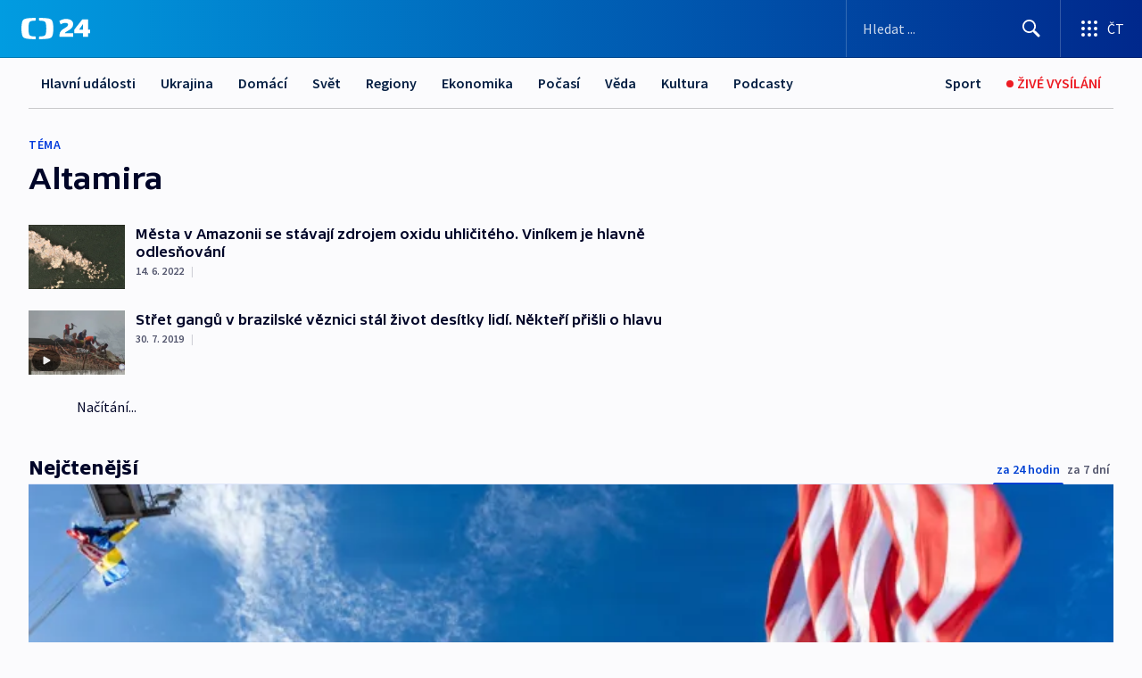

--- FILE ---
content_type: text/plain; charset=utf-8
request_url: https://events.getsitectrl.com/api/v1/events
body_size: 556
content:
{"id":"66fcab83a3f4cb8b","user_id":"66fcab83a43d02bc","time":1769303051919,"token":"1769303051.8b067185ffde6361120f18bd06b48971.82204e62f306ccbc3aed080f7ff604ea","geo":{"ip":"3.19.142.31","geopath":"147015:147763:220321:","geoname_id":4509177,"longitude":-83.0061,"latitude":39.9625,"postal_code":"43215","city":"Columbus","region":"Ohio","state_code":"OH","country":"United States","country_code":"US","timezone":"America/New_York"},"ua":{"platform":"Desktop","os":"Mac OS","os_family":"Mac OS X","os_version":"10.15.7","browser":"Other","browser_family":"ClaudeBot","browser_version":"1.0","device":"Spider","device_brand":"Spider","device_model":"Desktop"},"utm":{}}